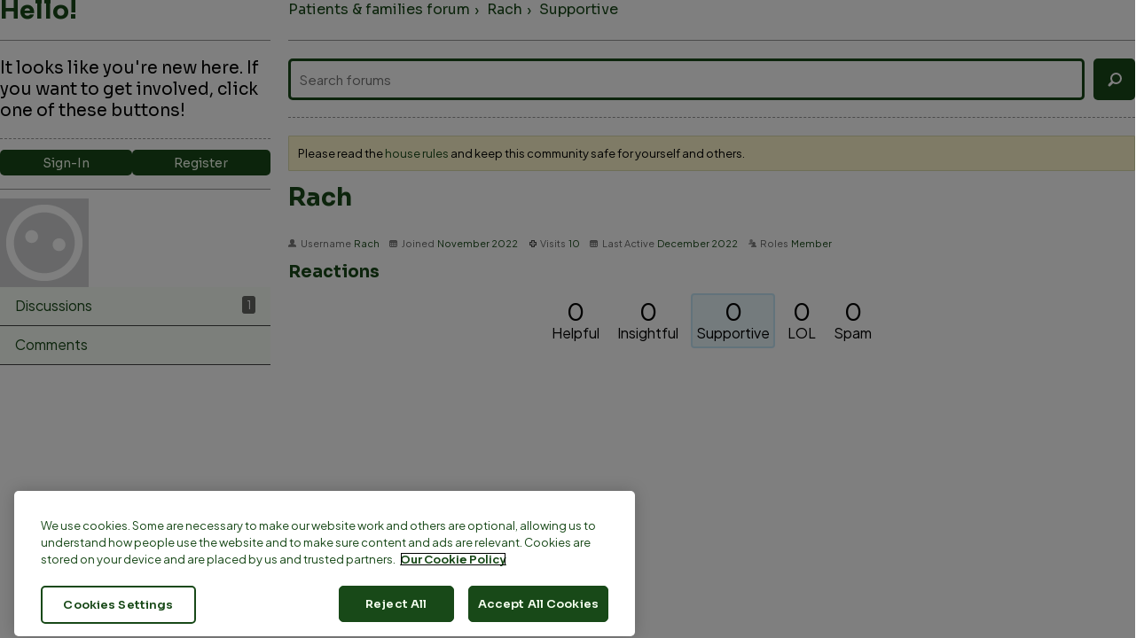

--- FILE ---
content_type: text/html; charset=utf-8
request_url: https://patientcommunity.anthonynolan.org/profile/reactions/4400/Rach/3
body_size: 8248
content:
<!DOCTYPE html>
<!--[if lt IE 9]>
<html class="ie8">
<![endif]-->
<!--[if !(IE 6) | !(IE 7) | !(IE 8)  ]><!-->
<html lang="en-GB">
<!--<![endif]-->
<head>
  <!-- Google Tag Manager -->
<script>(function(w,d,s,l,i){w[l]=w[l]||[];w[l].push({'gtm.start':
new Date().getTime(),event:'gtm.js'});var f=d.getElementsByTagName(s)[0],
j=d.createElement(s),dl=l!='dataLayer'?'&l='+l:'';j.async=true;j.src=
'https://www.googletagmanager.com/gtm.js?id='+i+dl;f.parentNode.insertBefore(j,f);
})(window,document,'script','dataLayer','GTM-PJM4PG');</script>
<!-- End Google Tag Manager --><title>Rach — Anthony Nolan Patients &amp; Families Forum</title>
  <link rel="stylesheet" href="/applications/dashboard/design/style.css?v=2021.012" media="all" static="1" />
  <link rel="stylesheet" href="/applications/dashboard/design/style-compat.css?v=2021.012" media="all" static="1" />
  <link rel="stylesheet" href="/applications/vanilla/design/tag.css?v=2021.012" media="all" static="1" />
  <link rel="stylesheet" href="/themes/anpc/design/custom.css?v=2021.012" media="all" static="1" />
  <link rel="stylesheet" href="/resources/design/vanillicon.css?v=2021.012" media="all" static="1" />
  <link rel="stylesheet" href="/plugins/yaga/design/reactions.css?v=2021.012" media="all" static="1" />
  <link rel="stylesheet" href="/applications/vanilla/design/spoilers.css?v=2021.012" media="all" static="1" />
  <link rel="canonical" href="https://patientcommunity.anthonynolan.org/profile/reactions/4400/Rach/3" />
  <meta name="robots" content="noindex,noarchive" />
  <meta property="fb:app_id" content="397289154377645" />
  <meta property="og:site_name" content="Anthony Nolan Patients &amp; Families Forum" />
  <meta name="twitter:title" property="og:title" content="Rach" />
  <meta property="og:url" content="https://patientcommunity.anthonynolan.org/profile/reactions/4400/Rach/3" />
  <script>gdn=window.gdn||{};gdn.meta={"currentThemePath":"\/themes\/anpc","DefaultAbout":"Write something about yourself...","ExpandText":"(more)","CollapseText":"(less)","Spoiler":"Spoiler","show":"show","hide":"hide","AnalyticsTask":"tick","RemoteUrl":"https:\/\/www.anthonynolan.org\/patients-and-families\/patients-families-forum","Path":"profile\/reactions\/4400\/Rach\/3","Query":"","InDashboard":"0","emoji":{"assetPath":"https:\/\/patientcommunity.anthonynolan.org\/resources\/emoji","format":"<img class=\"emoji\" src=\"%1$s\" title=\"%2$s\" alt=\"%2$s\" height=\"20\" loading=\"lazy\" \/>","emoji":{"smile":"smile.png","smiley":"smiley.png","wink":"wink.png","blush":"blush.png","neutral":"neutral.png","relaxed":"relaxed.png","grin":"grin.png","joy":"joy.png","sweat_smile":"sweat_smile.png","lol":"lol.png","innocent":"innocent.png","naughty":"naughty.png","yum":"yum.png","relieved":"relieved.png","love":"love.png","sunglasses":"sunglasses.png","smirk":"smirk.png","expressionless":"expressionless.png","unamused":"unamused.png","sweat":"sweat.png","pensive":"pensive.png","confused":"confused.png","confounded":"confounded.png","kissing":"kissing.png","kissing_heart":"kissing_heart.png","kissing_smiling_eyes":"kissing_smiling_eyes.png","kissing_closed_eyes":"kissing_closed_eyes.png","tongue":"tongue.png","disappointed":"disappointed.png","worried":"worried.png","angry":"angry.png","rage":"rage.png","cry":"cry.png","persevere":"persevere.png","triumph":"triumph.png","frowning":"frowning.png","anguished":"anguished.png","fearful":"fearful.png","weary":"weary.png","sleepy":"sleepy.png","tired_face":"tired_face.png","grimace":"grimace.png","bawling":"bawling.png","open_mouth":"open_mouth.png","hushed":"hushed.png","cold_sweat":"cold_sweat.png","scream":"scream.png","astonished":"astonished.png","flushed":"flushed.png","sleeping":"sleeping.png","dizzy":"dizzy.png","no_mouth":"no_mouth.png","mask":"mask.png","star":"star.png","cookie":"cookie.png","warning":"warning.png","mrgreen":"mrgreen.png","heart":"heart.png","heartbreak":"heartbreak.png","kiss":"kiss.png","+1":"+1.png","-1":"-1.png","grey_question":"grey_question.png","trollface":"trollface.png","error":"grey_question.png"}},"RedirectTo":"","RedirectUrl":"","TransportError":"A fatal error occurred while processing the request.<br \/>The server returned the following response: %s","TransientKey":false,"WebRoot":"https:\/\/patientcommunity.anthonynolan.org\/","UrlFormat":"\/{Path}","Args":"","ResolvedPath":"dashboard\/profile\/reactions","ResolvedArgs":{"userReference":"4400","username":"Rach","actionID":"3","page":0},"SignedIn":0,"ConfirmHeading":"Confirm","ConfirmText":"Are you sure you want to do that?","Okay":"Okay","Cancel":"Cancel","Search":"Search","ui":{"siteName":"Anthony Nolan Patients & Families Forum","orgName":"Anthony Nolan Patients & Families Forum","localeKey":"en","themeKey":"anpc","mobileThemeKey":"anpc","desktopThemeKey":"anpc","logo":null,"favIcon":null,"shareImage":null,"bannerImage":null,"mobileAddressBarColor":null,"fallbackAvatar":"https:\/\/patientcommunity.anthonynolan.org\/applications\/dashboard\/design\/images\/defaulticon.png","currentUser":{"userID":0,"name":"guest","email":"guest@example.com","photoUrl":"https:\/\/patientcommunity.anthonynolan.org\/applications\/dashboard\/design\/images\/defaulticon.png","dateLastActive":null},"editContentTimeout":3600,"bannedPrivateProfile":false,"siteTitle":"Anthony Nolan Patients & Families Forum","locale":"en","inputFormat":"text"},"context":{"host":"","basePath":"","assetPath":"","debug":false,"translationDebug":false,"conversationsEnabled":false,"cacheBuster":"2021.012","staticPathFolder":"","dynamicPathFolder":""},"search":{"defaultScope":"site","supportsScope":false,"activeDriver":"MySQL"},"upload":{"maxSize":52428800,"maxUploads":20,"allowedExtensions":["txt","jpg","jpeg","gif","png","bmp","tiff","ico","zip","gz","tar.gz","tgz","psd","ai","pdf","doc","xls","ppt","docx","xlsx","pptx","log","rar","7z"]},"registrationUrl":"\/entry\/register","signInUrl":"\/entry\/signin","signOutUrl":"\/entry\/signout?TransientKey=","featureFlags":{"DeferredLegacyScripts":{"Enabled":true}},"themeFeatures":{"NewFlyouts":false,"SharedMasterView":false,"ProfileHeader":false,"DataDrivenTheme":false,"UserCards":false,"DisableKludgedVars":false,"NewEventsPage":false,"useNewSearchPage":false,"EnhancedAccessibility":false,"NewQuickLinks":false,"NewCategoryDropdown":false,"NewBadgesModule":false,"NewReactionsModule":false},"addonFeatures":{"NewFlyouts":false,"SharedMasterView":false,"ProfileHeader":false,"DataDrivenTheme":false,"UserCards":false,"DisableKludgedVars":false,"NewEventsPage":false,"useNewSearchPage":false,"EnhancedAccessibility":false,"NewQuickLinks":false,"NewCategoryDropdown":false,"NewBadgesModule":false,"NewReactionsModule":false},"siteSection":{"basePath":"","contentLocale":"en","sectionGroup":"vanilla","sectionID":"0","name":"Anthony Nolan Patients & Families Forum","apps":{"forum":true},"attributes":{"categoryID":-1}},"themePreview":null,"reCaptchaKey":"","useNewFlyouts":false};
gdn.permissions={"permissions":{"activity.view":true,"profiles.view":true,"comments.me":true,"discussions.view":true,"reactions.view":true,"badges.view":true,"ranks.view":true,"reactions.add":true},"bans":[],"isAdmin":false};
</script>
  <script src="/js/library/jquery.js?v=2021.012" static="1" defer="defer"></script>
  <script src="/js/library/jquery.form.js?v=2021.012" static="1" defer="defer"></script>
  <script src="/js/library/jquery.popup.js?v=2021.012" static="1" defer="defer"></script>
  <script src="/js/library/jquery.gardenhandleajaxform.js?v=2021.012" static="1" defer="defer"></script>
  <script src="/js/library/jquery.autosize.min.js?v=2021.012" static="1" defer="defer"></script>
  <script src="/js/global.js?v=2021.012" static="1" defer="defer"></script>
  <script src="/js/flyouts.js?v=2021.012" static="1" defer="defer"></script>
  <script src="/applications/dashboard/js/cropimage.js?v=2021.012" static="1" defer="defer"></script>
  <script src="/applications/dashboard/js/vendors/clipboard.min.js?v=2021.012" static="1" defer="defer"></script>
  <script src="/js/library/jquery.jcrop.min.js?v=2021.012" static="1" defer="defer"></script>
  <script src="/applications/dashboard/js/profile.js?v=2021.012" static="1" defer="defer"></script>
  <script src="/js/library/jquery.gardenmorepager.js?v=2021.012" static="1" defer="defer"></script>
  <script src="/applications/dashboard/js/activity.js?v=2021.012" static="1" defer="defer"></script>
  <script src="/applications/vanilla/js/discussions.js?v=2021.012" static="1" defer="defer"></script>
  <script src="/js/library/jquery.expander.js?v=2021.012" static="1" defer="defer"></script>
  <script src="/plugins/yaga/js/reactions.js?v=2021.012" static="1" defer="defer"></script>
  <script src="/applications/vanilla/js/spoilers.js?v=2021.012" static="1" defer="defer"></script>
  <script src="/applications/vanilla/js/tagging.js?v=2021.012" static="1" defer="defer"></script>
  <script src="/js/library/jquery.tokeninput.js?v=2021.012" static="1" defer="defer"></script>
  <script src="/js/embed_local.js?v=2021.012" static="1" defer="defer"></script>
  <script>var supportsAllFeatures =
    window.Promise &&
    window.Promise.prototype.finally &&
    window.fetch &&
    window.Symbol &&
    window.CustomEvent &&
    Array.prototype.includes &&
    Element.prototype.remove &&
    Element.prototype.closest &&
    Element.prototype.attachShadow &&
    window.NodeList &&
    NodeList.prototype.forEach
;

if (!supportsAllFeatures) {
    false && console.log("Older browser detected. Initiating polyfills.");
    var head = document.getElementsByTagName('head')[0];
    var script = document.createElement('script');
    script.src = "https://patientcommunity.anthonynolan.org/dist/polyfills.min.js?h=2021.012";

        script.async = false;
    // document.write has to be used instead of append child for edge & old safari compatibility.
    document.write(script.outerHTML);
} else {
    false && console.log("Modern browser detected. No polyfills necessary");
}

if (!window.onVanillaReady) {
    window.onVanillaReady = function (handler) {
        if (typeof handler !== "function") {
            console.error("Cannot register a vanilla ready handler that is not a function.");
            return;
        }
        document.addEventListener("X-DOMContentReady", function () {
            if (!window.__VANILLA_INTERNAL_IS_READY__) {
                return;
            }
            handler(window.__VANILLA_GLOBALS_DO_NOT_USE_DIRECTLY__);
        })

        if (window.__VANILLA_INTERNAL_IS_READY__) {
            handler(window.__VANILLA_GLOBALS_DO_NOT_USE_DIRECTLY__);
        }
    }
}</script>
  <script src="https://patientcommunity.anthonynolan.org/api/v2/locales/en/translations.js?h=2021.012" defer="defer"></script>
  <script src="https://patientcommunity.anthonynolan.org/dist/forum/runtime.b69f4eb5eddd72b3b463.min.js" static="1" defer="defer"></script>
  <script src="https://patientcommunity.anthonynolan.org/dist/forum/library-00a511ae.2ee335a5f58b027c2fc0.min.js" static="1" defer="defer"></script>
  <script src="https://patientcommunity.anthonynolan.org/dist/forum/react-df67cafc.9773f6fd8b14cb2a96cd.min.js" static="1" defer="defer"></script>
  <script src="https://patientcommunity.anthonynolan.org/dist/forum/vendors-27e8e099.53db9c9be42836b255d0.min.js" static="1" defer="defer"></script>
  <script src="https://patientcommunity.anthonynolan.org/dist/forum/9584.4472ed3bb2cc169e5e8a.min.js" static="1" defer="defer"></script>
  <script src="https://patientcommunity.anthonynolan.org/dist/forum/864.cb3e9e2e2fb8c8954098.min.js" static="1" defer="defer"></script>
  <script src="https://patientcommunity.anthonynolan.org/dist/forum/6714.64f93b2d8b5ccbc7235f.min.js" static="1" defer="defer"></script>
  <script src="https://patientcommunity.anthonynolan.org/dist/forum/6084.d6d81c8ab599da271bb1.min.js" static="1" defer="defer"></script>
  <script src="https://patientcommunity.anthonynolan.org/dist/forum/library-cc102d41.7c029b39e2303591bcf3.min.js" static="1" defer="defer"></script>
  <script src="https://patientcommunity.anthonynolan.org/dist/forum/library-6b9cbaae.9e591e0f7716e2169fd7.min.js" static="1" defer="defer"></script>
  <script src="https://patientcommunity.anthonynolan.org/dist/forum/library-a23e17cc.83ec1bf7b402ed662aaf.min.js" static="1" defer="defer"></script>
  <script src="https://patientcommunity.anthonynolan.org/dist/forum/library-b3ff4ff5.60e326c8470f0de9614c.min.js" static="1" defer="defer"></script>
  <script src="https://patientcommunity.anthonynolan.org/dist/forum/library-620da1e1.c7a4eb2d70e4ac2bb9c3.min.js" static="1" defer="defer"></script>
  <script src="https://patientcommunity.anthonynolan.org/dist/forum/library-222bc760.9d77106fae68c2dbca75.min.js" static="1" defer="defer"></script>
  <script src="https://patientcommunity.anthonynolan.org/dist/forum/library-e2c80e67.975ea348d9e34adf939b.min.js" static="1" defer="defer"></script>
  <script src="https://patientcommunity.anthonynolan.org/dist/forum/library-9aa6fe4f.55dd50b74cc90f899d45.min.js" static="1" defer="defer"></script>
  <script src="https://patientcommunity.anthonynolan.org/dist/forum/library-c19d9c43.856d6c0cb69268192a92.min.js" static="1" defer="defer"></script>
  <script src="https://patientcommunity.anthonynolan.org/dist/forum/library-c0766001.9d7695ac7b487311eed2.min.js" static="1" defer="defer"></script>
  <script src="https://patientcommunity.anthonynolan.org/dist/forum/library-c097b2da.e4e73fa8a1038552b2dc.min.js" static="1" defer="defer"></script>
  <script src="https://patientcommunity.anthonynolan.org/dist/forum/library-c12d084d.c0d55018ce30f0c4b289.min.js" static="1" defer="defer"></script>
  <script src="https://patientcommunity.anthonynolan.org/dist/forum/library-94031bd7.f3c672b9a423ba5af510.min.js" static="1" defer="defer"></script>
  <script src="https://patientcommunity.anthonynolan.org/dist/forum/library-bd952247.ce17bcb238ae5d844cb7.min.js" static="1" defer="defer"></script>
  <script src="https://patientcommunity.anthonynolan.org/dist/forum/library-2da6cbf1.4fe38c5c137a60ebfcb7.min.js" static="1" defer="defer"></script>
  <script src="https://patientcommunity.anthonynolan.org/dist/forum/library-31062dbb.1fe54cbf4e17ac984b04.min.js" static="1" defer="defer"></script>
  <script src="https://patientcommunity.anthonynolan.org/dist/forum/library-3f9d9fa6.14e1d70a69d8f07c5d48.min.js" static="1" defer="defer"></script>
  <script src="https://patientcommunity.anthonynolan.org/dist/forum/library-f6ddf892.db3c986be98d9239d0ae.min.js" static="1" defer="defer"></script>
  <script src="https://patientcommunity.anthonynolan.org/dist/forum/library-b40b2b97.3f2338b65103907b1157.min.js" static="1" defer="defer"></script>
  <script src="https://patientcommunity.anthonynolan.org/dist/forum/library-1f0b08b7.1af467584901e952165d.min.js" static="1" defer="defer"></script>
  <script src="https://patientcommunity.anthonynolan.org/dist/forum/library-fae66388.a1f0d3ab615724d11b26.min.js" static="1" defer="defer"></script>
  <script src="https://patientcommunity.anthonynolan.org/dist/forum/library-35a1f0cc.4748444efd15bc8a6e3d.min.js" static="1" defer="defer"></script>
  <script src="https://patientcommunity.anthonynolan.org/dist/forum/library-44153d3c.f5020330475308dc1b22.min.js" static="1" defer="defer"></script>
  <script src="https://patientcommunity.anthonynolan.org/dist/forum/library-e500ede4.0dbbdbfce6578b4ce3eb.min.js" static="1" defer="defer"></script>
  <script src="https://patientcommunity.anthonynolan.org/dist/forum/library-02fa3f94.fa314acf4aa57f6e6cae.min.js" static="1" defer="defer"></script>
  <script src="https://patientcommunity.anthonynolan.org/dist/forum/library-578a3663.d06beb8b43efcfc65ae7.min.js" static="1" defer="defer"></script>
  <script src="https://patientcommunity.anthonynolan.org/dist/forum/library-ec0f4e61.65111298aa7fad8fbd6e.min.js" static="1" defer="defer"></script>
  <script src="https://patientcommunity.anthonynolan.org/dist/forum/react-e5bca7e4.795bc9f97a26cf649877.min.js" static="1" defer="defer"></script>
  <script src="https://patientcommunity.anthonynolan.org/dist/forum/vendors-cdd60c62.d229c85db9405875a144.min.js" static="1" defer="defer"></script>
  <script src="https://patientcommunity.anthonynolan.org/dist/forum/vendors-bb3d84b5.4b5f0cdd7027e28fee48.min.js" static="1" defer="defer"></script>
  <script src="https://patientcommunity.anthonynolan.org/dist/forum/vendors-2518c84c.739dbbbc53492b51445d.min.js" static="1" defer="defer"></script>
  <script src="https://patientcommunity.anthonynolan.org/dist/forum/vendors-059be3de.8b12afafdefe6be38c59.min.js" static="1" defer="defer"></script>
  <script src="https://patientcommunity.anthonynolan.org/dist/forum/vendors-386b9151.88434f516a837d05fd59.min.js" static="1" defer="defer"></script>
  <script src="https://patientcommunity.anthonynolan.org/dist/forum/vendors-38d4a983.0324ea3b95d960b69cc7.min.js" static="1" defer="defer"></script>
  <script src="https://patientcommunity.anthonynolan.org/dist/forum/vendors-2a46b080.db26843432d9e33ae9d4.min.js" static="1" defer="defer"></script>
  <script src="https://patientcommunity.anthonynolan.org/dist/forum/vendors-59201cde.b78a97d2c93bce60a3b6.min.js" static="1" defer="defer"></script>
  <script src="https://patientcommunity.anthonynolan.org/dist/forum/vendors-ce605e72.e50f26fb9edc3bacaef4.min.js" static="1" defer="defer"></script>
  <script src="https://patientcommunity.anthonynolan.org/dist/forum/vendors-7f8a6a3e.90a89f701e1f904d278c.min.js" static="1" defer="defer"></script>
  <script src="https://patientcommunity.anthonynolan.org/dist/forum/vendors-375fd71e.8321c30cb8ebe309514b.min.js" static="1" defer="defer"></script>
  <script src="https://patientcommunity.anthonynolan.org/dist/forum/vendors-27545368.f1b319f8cec311de178f.min.js" static="1" defer="defer"></script>
  <script src="https://patientcommunity.anthonynolan.org/dist/forum/vendors-b0289113.040f2339ddb8bdf35c4b.min.js" static="1" defer="defer"></script>
  <script src="https://patientcommunity.anthonynolan.org/dist/forum/vendors-866ab763.ea6e0d3920ccee0433ca.min.js" static="1" defer="defer"></script>
  <script src="https://patientcommunity.anthonynolan.org/dist/forum/vendors-e96e9bea.1519f1dcdcce55e2433b.min.js" static="1" defer="defer"></script>
  <script src="https://patientcommunity.anthonynolan.org/dist/forum/vendors-e07d7631.f1219358db43eedbda38.min.js" static="1" defer="defer"></script>
  <script src="https://patientcommunity.anthonynolan.org/dist/forum/addons/rich-editor.b8cea38eaa1f72f624fa.min.js" static="1" defer="defer"></script>
  <script src="https://patientcommunity.anthonynolan.org/dist/forum/addons/qna-common.d7e074889a075bf69169.min.js" static="1" defer="defer"></script>
  <script src="https://patientcommunity.anthonynolan.org/dist/forum/addons/qna.6283ce11ac08d721cf5c.min.js" static="1" defer="defer"></script>
  <script src="https://patientcommunity.anthonynolan.org/dist/forum/addons/vanilla.9d947bead69b3ee6dba2.min.js" static="1" defer="defer"></script>
  <script src="https://patientcommunity.anthonynolan.org/dist/forum/addons/dashboard-common.c783937d5e7b1d29848f.min.js" static="1" defer="defer"></script>
  <script src="https://patientcommunity.anthonynolan.org/dist/forum/addons/dashboard-24a22a71.120579675140260e13ef.min.js" static="1" defer="defer"></script>
  <script src="https://patientcommunity.anthonynolan.org/dist/forum/addons/dashboard-1b09fbd5.85d0f8252c2e143440f8.min.js" static="1" defer="defer"></script>
  <script src="https://patientcommunity.anthonynolan.org/dist/forum/addons/dashboard-1fdf87e3.ec24002e696496be5b22.min.js" static="1" defer="defer"></script>
  <script src="https://patientcommunity.anthonynolan.org/dist/forum/bootstrap.c50183d812aff1e5e83e.min.js" static="1" defer="defer"></script>
  <script>window["__ACTIONS__"]=[{"type":"@@locales\/GET_ALL_DONE","payload":{"result":[{"localeID":"en","localeKey":"en","regionalKey":"en","displayNames":{"en":"English"}}],"params":[]}},{"type":"@@users\/GET_ME_DONE","payload":{"result":{"userID":0,"name":"Guest","photoUrl":"https:\/\/patientcommunity.anthonynolan.org\/applications\/dashboard\/design\/images\/defaulticon.png","email":null,"dateLastActive":null,"isAdmin":false,"countUnreadNotifications":0,"countUnreadConversations":0,"permissions":["activity.view","badges.view","comments.me","discussions.view","profiles.view","ranks.view","reactions.add","reactions.view"],"ssoID":null},"params":[]}},{"type":"@@users\/GET_PERMISSIONS_DONE","payload":{"result":{"isAdmin":false,"permissions":[{"type":"global","permissions":{"badges.view":true,"discussions.view":true,"profiles.view":true,"ranks.view":true,"reactions.add":true,"reactions.view":true}}],"junctions":{"category":[]},"junctionAliases":{"category":[]}},"params":[]}},{"type":"@@themes\/GET_DONE","payload":{"result":{"themeID":"anpc","type":"themeFile","name":"Anthony Nolan","version":"1.1","revisionID":null,"revisionName":null,"insertUser":null,"dateInserted":null,"current":true,"active":true,"parentTheme":null,"assets":{"header":{"url":"https:\/\/patientcommunity.anthonynolan.org\/api\/v2\/themes\/anpc\/assets\/header.html?v=1.1-2021.012","type":"html","content-type":"text\/html"},"footer":{"url":"https:\/\/patientcommunity.anthonynolan.org\/api\/v2\/themes\/anpc\/assets\/footer.html?v=1.1-2021.012","type":"html","content-type":"text\/html"},"variables":{"url":"https:\/\/patientcommunity.anthonynolan.org\/api\/v2\/themes\/anpc\/assets\/variables.json?v=1.1-2021.012","type":"json","content-type":"application\/json","data":{"quickLinks":{"links":[{"name":"All Categories","url":"\/categories","id":"all-categories","countLimit":null},{"name":"Recent Discussions","url":"\/discussions","id":"recent-discussions","countLimit":null},{"name":"Activity","url":"\/activity","id":"activity","countLimit":null},{"name":"Unanswered","url":"\/discussions\/unanswered","id":"unanswered","countLimit":100}],"counts":{"all-categories":null,"recent-discussions":null,"activity":null,"unanswered":0}}}},"fonts":{"url":"https:\/\/patientcommunity.anthonynolan.org\/api\/v2\/themes\/anpc\/assets\/fonts.json?v=1.1-2021.012","type":"json","content-type":"application\/json","data":[]},"scripts":{"url":"https:\/\/patientcommunity.anthonynolan.org\/api\/v2\/themes\/anpc\/assets\/scripts.json?v=1.1-2021.012","type":"json","content-type":"application\/json"},"styles":{"url":"https:\/\/patientcommunity.anthonynolan.org\/api\/v2\/themes\/anpc\/assets\/styles.css?v=1.1-2021.012","type":"css","content-type":"text\/css"},"javascript":{"url":"https:\/\/patientcommunity.anthonynolan.org\/api\/v2\/themes\/anpc\/assets\/javascript.js?v=1.1-2021.012","type":"js","content-type":"application\/javascript"}},"preview":{"info":{"Description":{"type":"description","value":"Vanilla Forum skin"},"Authors":{"type":"string","value":"DIAS Creative (updated by Dave Vernon)"}},"imageUrl":"\/themes\/anpc\/screenshot.png","variables":{"globalPrimary":null,"globalBg":"#fff","globalFg":"#555a62","titleBarBg":null,"titleBarFg":null,"backgroundImage":null}},"features":{"NewFlyouts":false,"SharedMasterView":false,"ProfileHeader":false,"DataDrivenTheme":false,"UserCards":false,"DisableKludgedVars":false,"NewEventsPage":false,"useNewSearchPage":false,"EnhancedAccessibility":false,"NewQuickLinks":false,"NewCategoryDropdown":false,"NewBadgesModule":false,"NewReactionsModule":false},"supportedSections":[]},"params":{"key":{"themeID":"anpc","type":"themeFile","name":"Anthony Nolan","version":"1.1","revisionID":null,"revisionName":null,"insertUser":null,"dateInserted":null,"current":true,"active":true,"parentTheme":null,"assets":{"header":{"url":"https:\/\/patientcommunity.anthonynolan.org\/api\/v2\/themes\/anpc\/assets\/header.html?v=1.1-2021.012","type":"html","content-type":"text\/html"},"footer":{"url":"https:\/\/patientcommunity.anthonynolan.org\/api\/v2\/themes\/anpc\/assets\/footer.html?v=1.1-2021.012","type":"html","content-type":"text\/html"},"variables":{"url":"https:\/\/patientcommunity.anthonynolan.org\/api\/v2\/themes\/anpc\/assets\/variables.json?v=1.1-2021.012","type":"json","content-type":"application\/json","data":{"quickLinks":{"links":[{"name":"All Categories","url":"\/categories","id":"all-categories","countLimit":null},{"name":"Recent Discussions","url":"\/discussions","id":"recent-discussions","countLimit":null},{"name":"Activity","url":"\/activity","id":"activity","countLimit":null},{"name":"Unanswered","url":"\/discussions\/unanswered","id":"unanswered","countLimit":100}],"counts":{"all-categories":null,"recent-discussions":null,"activity":null,"unanswered":0}}}},"fonts":{"url":"https:\/\/patientcommunity.anthonynolan.org\/api\/v2\/themes\/anpc\/assets\/fonts.json?v=1.1-2021.012","type":"json","content-type":"application\/json","data":[]},"scripts":{"url":"https:\/\/patientcommunity.anthonynolan.org\/api\/v2\/themes\/anpc\/assets\/scripts.json?v=1.1-2021.012","type":"json","content-type":"application\/json"},"styles":{"url":"https:\/\/patientcommunity.anthonynolan.org\/api\/v2\/themes\/anpc\/assets\/styles.css?v=1.1-2021.012","type":"css","content-type":"text\/css"},"javascript":{"url":"https:\/\/patientcommunity.anthonynolan.org\/api\/v2\/themes\/anpc\/assets\/javascript.js?v=1.1-2021.012","type":"js","content-type":"application\/javascript"}},"preview":{"info":{"Description":{"type":"description","value":"Vanilla Forum skin"},"Authors":{"type":"string","value":"DIAS Creative (updated by Dave Vernon)"}},"imageUrl":"\/themes\/anpc\/screenshot.png","variables":{"globalPrimary":null,"globalBg":"#fff","globalFg":"#555a62","titleBarBg":null,"titleBarFg":null,"backgroundImage":null}},"features":{"NewFlyouts":false,"SharedMasterView":false,"ProfileHeader":false,"DataDrivenTheme":false,"UserCards":false,"DisableKludgedVars":false,"NewEventsPage":false,"useNewSearchPage":false,"EnhancedAccessibility":false,"NewQuickLinks":false,"NewCategoryDropdown":false,"NewBadgesModule":false,"NewReactionsModule":false},"supportedSections":[]}}}}];
</script>
  <noscript><style>body {visibility: visible !important;}</style></noscript>
<!-- Preload links, scripts, and stylesheets -->


  <!--[if lt IE 9]>
    <script type="text/javascript" src="/themes/anpc/design/js/html5shiv.js"></script>
    <script type="text/javascript" src="/themes/anpc/design/js/respond.min.js"></script>
  <![endif]-->
</head>

<body id="dashboard_profile_reactions" class="Dashboard Profile isDesktop reactions  Profile Section-Profile Section-Profile">

<div id="Frame">
  <div id="Body">
    <div class="row">
      <div class="Column PanelColumn col-sm-3 sideNav" id="panel">
         <div class="Box WelcomeBox">
   <h2>Hello!</h2>
   <p class="welcome-text">It looks like you're new here. If you want to get involved, click one of these buttons!</p>

    <div class="sign-up-areas"><a href="/entry/signin?Target=profile%2Freactions%2F4400%2FRach%2F3" class="Button Primary SignInPopup" rel="nofollow">Sign-In</a> <a href="/entry/register?Target=profile%2Freactions%2F4400%2FRach%2F3" class="Button Primary" rel="nofollow">Register</a></div>    </div>

             <div class="Photo PhotoWrap PhotoWrapLarge widget-dontUseCssOnMe ">
        <img src="https://patientcommunity.anthonynolan.org/applications/dashboard/design/images/defaulticon.png" class="ProfilePhotoLarge" alt="Default Avatar" loading="lazy" />    </div>
<div class="BoxFilter BoxProfileFilter widget-dontUseCssOnMe">
    <ul class="FilterMenu ">
        <li class="Activity"><a href="/profile/activity/Rach"><span aria-hidden="true" class="Sprite SpActivity"></span> Activity</a></li>
<li class="Best"><a href="/profile/best/4400/Rach"><span aria-hidden="true" class="SpMod Sprite SpBestOf"></span> Best Of...</a></li>
<li class="Discussions"><a href="/profile/discussions/Rach"><span aria-hidden="true" class="Sprite SpDiscussions"></span> Discussions<span class="Aside"><span class="Count"><span title="1 discussion" class="Number">1</span></span></span></a></li>
<li class="Comments"><a href="/profile/comments/Rach"><span aria-hidden="true" class="Sprite SpComments"></span> Comments</a></li>
    </ul>
</div>
<div class="Box GuestBox">
        <h4 class="GuestBox-title">
        Howdy, Stranger!    </h4>
            <p class="GuestBox-message">
        It looks like you're new here. If you want to get involved, click one of these buttons!    </p>

    <p class="GuestBox-beforeSignInButton">
            </p>

    <div class="P GuestBox-buttons"><a href="/entry/signin?Target=profile%2Freactions%2F4400%2FRach%2F3" class="Button Primary SignInPopup" rel="nofollow" aria-label="Sign In Now">Sign In</a> <a href="/entry/register?Target=profile%2Freactions%2F4400%2FRach%2F3" class="Button ApplyButton" rel="nofollow" aria-label="Register Now">Register</a></div>        </div>

      </div>
      <div class="Column ContentColumn col-sm-9" id="content">
          <div class="row">
            <div class="col-xs-12">
              <div id="breadcrumbs"><span class="Breadcrumbs" itemscope itemtype="http://schema.org/BreadcrumbList"><span class="CrumbLabel HomeCrumb"><a href="https://patientcommunity.anthonynolan.org/"><span>Patients &amp; families forum</span></a></span><span itemprop="itemListElement" itemscope itemtype="http://schema.org/ListItem"><meta itemprop="position" content="1" /><span class="Crumb">›</span> <span class="CrumbLabel "><a itemprop="item" href="/profile/Rach"><span itemprop="name">Rach</span></a></span></span><span itemprop="itemListElement" itemscope itemtype="http://schema.org/ListItem"><meta itemprop="position" content="2" /><span class="Crumb">›</span> <span class="CrumbLabel  Last"><a itemprop="item" href="/profile/reactions/4400/Rach/3"><span itemprop="name">Supportive</span></a></span></span></span></div>
            </div>
          </div>

        <form id="main-search" method="get" action="/search">
          <input type="text" id="Form_Search" name="Search" value="" placeholder="Search forums" class="InputBox"><input type="submit" id="Form_Go" value="Go" class="Button">
        </form>

        <!-- Google Tag Manager (noscript) -->
<noscript><iframe src="https://www.googletagmanager.com/ns.html?id=GTM-PJM4PG"
height="0" width="0" style="display:none;visibility:hidden"></iframe></noscript>
<!-- End Google Tag Manager (noscript) --><div class="DismissMessage AlertMessage">Please read the <a rel="nofollow" href="https://www.anthonynolan.org/patients-and-families/patients-families-forum-house-rules">house rules</a> and keep this community safe for yourself and others.</div><div class="ProfileOptions">
     </div>
<div class="Profile"><div class="User" itemscope itemtype="http://schema.org/Person"><h1 class="H">Rach<span class="Gloss"></span></h1><div class="About P widget-dontUseCssOnMe"><h2 class="H">About</h2>        <dl class="About">
                        <dt class="Name">Username</dt>
            <dd class="Name" itemprop="name">Rach</dd>

            
                        <dt class="Joined">Joined</dt>
            <dd class="Joined"><time title="November 28, 2022 10:23PM" datetime="2022-11-28T22:23:51+00:00">November 2022</time></dd>
            <dt class="Visits">Visits</dt>
            <dd class="Visits">10</dd>
            <dt class="LastActive">Last Active</dt>
            <dd class="LastActive"><time title="December 15, 2022 5:06PM" datetime="2022-12-15T17:06:22+00:00">December 2022</time></dd>
            <dt class="Roles">Roles</dt>
            <dd class="Roles">Member</dd>
                    </dl>
                </div><div class="Yaga ReactionsWrap"><h2 class="H">Reactions</h2><div class="DataCounts"><span class="CountItemWrap"><span class="CountItem"><a href="/profile/reactions/4400/Rach/1" class="Yaga_Reaction TextColor" title="This post is helpful."><span class="Yaga_ReactionCount CountTotal"><span>0</span></span><span class="Yaga_ReactionName CountLabel">Helpful</span></a></span></span><span class="CountItemWrap"><span class="CountItem"><a href="/profile/reactions/4400/Rach/2" class="Yaga_Reaction TextColor" title="This post brings new meaning to the discussion."><span class="Yaga_ReactionCount CountTotal"><span>0</span></span><span class="Yaga_ReactionName CountLabel">Insightful</span></a></span></span><span class="CountItemWrap"><span class="CountItem Selected"><a href="/profile/reactions/4400/Rach/3" class="Yaga_Reaction TextColor" title="This post is supportive."><span class="Yaga_ReactionCount CountTotal"><span>0</span></span><span class="Yaga_ReactionName CountLabel">Supportive</span></a></span></span><span class="CountItemWrap"><span class="CountItem"><a href="/profile/reactions/4400/Rach/4" class="Yaga_Reaction TextColor" title="This post is funny."><span class="Yaga_ReactionCount CountTotal"><span>0</span></span><span class="Yaga_ReactionName CountLabel">LOL</span></a></span></span><span class="CountItemWrap"><span class="CountItem"><a href="/profile/reactions/4400/Rach/5" class="Yaga_Reaction TextColor" title="This post is spam."><span class="Yaga_ReactionCount CountTotal"><span>0</span></span><span class="Yaga_ReactionName CountLabel">Spam</span></a></span></span></div></div></div><div class="BoxFilter BoxProfileFilter widget-dontUseCssOnMe">
    <ul class="FilterMenu ">
        <li class="Activity"><a href="/profile/activity/Rach"><span aria-hidden="true" class="Sprite SpActivity"></span> Activity</a></li>
<li class="Best"><a href="/profile/best/4400/Rach"><span aria-hidden="true" class="SpMod Sprite SpBestOf"></span> Best Of...</a></li>
<li class="Discussions"><a href="/profile/discussions/Rach"><span aria-hidden="true" class="Sprite SpDiscussions"></span> Discussions<span class="Aside"><span class="Count"><span title="1 discussion" class="Number">1</span></span></span></a></li>
<li class="Comments"><a href="/profile/comments/Rach"><span aria-hidden="true" class="Sprite SpComments"></span> Comments</a></li>
    </ul>
</div>
<ul class="DataList Compact BlogList"></ul></div>
      </div>
    </div>
  </div>

  
  <script type="text/javascript">
  $('.Cancel').click(function(e) {
    // go back in the history instead of linking to discussions
    if( history.length > 1 ) {
      e.preventDefault();
      window.history.back();
    }
  });

  var $hideOptions = $('.Flyout li[rel=Hide]').hide(),
      $hideRead = $('.Read .Options .MenuItems li[rel=MarkRead]').hide(),
      $items = $hideOptions.add($hideRead);

  $items.each(function() {
    var $this = $(this)
        hasSiblings = $this.siblings().length > 0;

    if( !hasSiblings )
      $this.closest('.Options').remove();
    else
      $this.remove();

  });

  if( $('.ie8').length ) {
    $('.ie8 #panel .InThisConversation ul.PanelInfo a.PhotoWrap+a').css('padding-left', '45px');

    var $panel = $('#panel'),
        $content = $('#content');
    $(window).resize(function() {
      $panel.css('min-height', $content.height() + 'px' );
    });

    $(window).resize();

  }

  if( $.browser.msie )
    $('body').addClass('ie');
  </script>
  
  

</div>


</body>
</html>


--- FILE ---
content_type: application/javascript
request_url: https://patientcommunity.anthonynolan.org/plugins/yaga/js/reactions.js?v=2021.012
body_size: 134
content:
jQuery(($) => {
    $('.Expander').expander({
        slicePoint: 200,
        expandText: gdn.definition('ExpandText'),
        userCollapseText: gdn.definition('CollapseText')
    });
});
